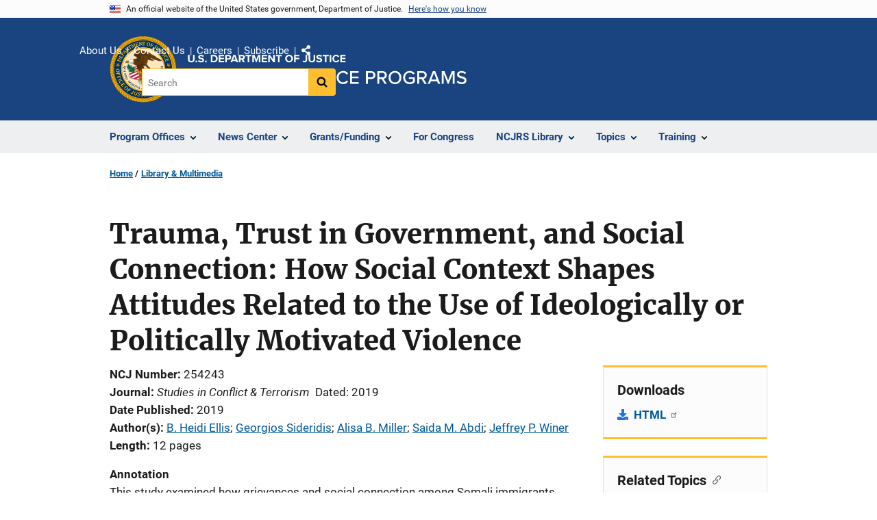

--- FILE ---
content_type: text/html; charset=UTF-8
request_url: https://www.ojp.gov/library/publications/trauma-trust-government-and-social-connection-how-social-context-shapes
body_size: 11293
content:
<!DOCTYPE html>
<html lang="en" dir="ltr" prefix="og: https://ogp.me/ns#">
  <head>
    <meta charset="utf-8" />
<link rel="preload" href="/themes/custom/ojp/assets/fonts/roboto/Roboto-Regular.woff2" as="font" type="font/woff2" crossorigin="" />
<link rel="preload" href="/themes/custom/ojp/assets/fonts/roboto/Roboto-Bold.woff2" as="font" type="font/woff2" crossorigin="" />
<link rel="preload" href="/themes/custom/ojp/assets/fonts/roboto/Roboto-Italic.woff2" as="font" type="font/woff2" crossorigin="" />
<link rel="preload" href="/themes/custom/ojp/assets/fonts/roboto/Roboto-BlackItalic.woff2" as="font" type="font/woff2" crossorigin="" />
<link rel="preload" href="/themes/custom/ojp/assets/fonts/merriweather/Latin-Merriweather-Regular.woff2" as="font" type="font/woff2" crossorigin="" />
<link rel="preload" href="/themes/custom/ojp/assets/fonts/merriweather/Latin-Merriweather-Bold.woff2" as="font" type="font/woff2" crossorigin="" />
<noscript><style>form.antibot * :not(.antibot-message) { display: none !important; }</style>
</noscript><meta name="description" content="This study examined how grievances and social connection among Somali immigrants are associated with attitudes towards radicalization to violence." />
<link rel="canonical" href="https://www.ojp.gov/library/publications/trauma-trust-government-and-social-connection-how-social-context-shapes" />
<meta property="og:site_name" content="Office of Justice Programs" />
<meta property="og:url" content="https://www.ojp.gov/library/publications/trauma-trust-government-and-social-connection-how-social-context-shapes" />
<meta property="og:title" content="Trauma, Trust in Government, and Social Connection: How Social Context Shapes Attitudes Related to the Use of Ideologically or Politically Motivated Violence | Office of Justice Programs" />
<meta property="og:description" content="This study examined how grievances and social connection among Somali immigrants are associated with attitudes towards radicalization to violence." />
<meta property="og:image" content="https://www.ojp.gov/sites/g/files/xyckuh241/files/images/2020-02/ojp_og.png" />
<meta name="twitter:card" content="summary_large_image" />
<meta name="twitter:description" content="This study examined how grievances and social connection among Somali immigrants are associated with attitudes towards radicalization to violence." />
<meta name="twitter:title" content="Trauma, Trust in Government, and Social Connection: How Social Context Shapes Attitudes Related to the Use of Ideologically or Politically Motivated Violence | Office of Justice Programs" />
<meta name="twitter:image" content="https://www.ojp.gov/sites/g/files/xyckuh241/files/images/2020-02/ojp_tw.png" />
<meta name="google-site-verification" content="4PLVTsyCm3--uca8rMAYrsLAAEJtRBtpZWm-kh9pr0g" />
<meta name="Generator" content="Drupal 10 (https://www.drupal.org)" />
<meta name="MobileOptimized" content="width" />
<meta name="HandheldFriendly" content="true" />
<meta name="viewport" content="width=device-width, initial-scale=1.0" />
<link rel="icon" href="/themes/custom/ojp/assets/images/ojp/favicon.png" type="image/png" />
<link rel="alternate" hreflang="en" href="https://www.ojp.gov/library/publications/trauma-trust-government-and-social-connection-how-social-context-shapes" />

    <title>Trauma, Trust in Government, and Social Connection: How Social Context Shapes Attitudes Related to the Use of Ideologically or Politically Motivated Violence | Office of Justice Programs</title>
    <link rel="stylesheet" media="all" href="/sites/g/files/xyckuh241/files/css/css_8kWHm58NNAG70rX8qOa7v7ItaM-I9AtKIGjOLmdyJ-0.css?delta=0&amp;language=en&amp;theme=ojp&amp;include=[base64]" />
<link rel="stylesheet" media="all" href="/sites/g/files/xyckuh241/files/css/css_Ypsu4XtyBw3Upe9o6rG_HMzoTCSoXJQpAzGGkPbX90U.css?delta=1&amp;language=en&amp;theme=ojp&amp;include=[base64]" />
<link rel="stylesheet" media="print" href="/sites/g/files/xyckuh241/files/css/css_zxEGTDXeP9ngdNso24-Bomoquys4mkHkVPDlu-SLlg8.css?delta=2&amp;language=en&amp;theme=ojp&amp;include=[base64]" />
<link rel="stylesheet" media="all" href="/sites/g/files/xyckuh241/files/css/css_3PQxx3C1H1JphTzo7-Y8c5Vk_zSQ8AaU4VQCjZCA8Fw.css?delta=3&amp;language=en&amp;theme=ojp&amp;include=[base64]" />

    
  </head>
  <body class="path-node page-node-type-publication">
        <a href="#main-content" class="visually-hidden focusable skip-link">
      Skip to main content
    </a>
    <noscript><iframe src="https://www.googletagmanager.com/ns.html?id=GTM-5KXJ326"
                  height="0" width="0" style="display:none;visibility:hidden"></iframe></noscript>

      <div class="dialog-off-canvas-main-canvas" data-off-canvas-main-canvas>
      <section class="usa-banner" aria-label="Official government website">

    <div class="usa-accordion">
  <header class="usa-banner__header">
    <div class="usa-banner__inner">
      <div class="grid-col-auto">
        <img class="usa-banner__header-flag" src="/themes/custom/ojp/assets/images/us_flag_small.png" alt="U.S. flag">
      </div>
      <div class="grid-col-fill tablet:grid-col-auto">
        <p class="usa-banner__header-text">An official website of the United States government, Department of Justice.</p>
        <p class="usa-banner__header-action" aria-hidden="true">Here's how you know</p>
      </div>
      <button class="usa-accordion__button usa-banner__button"
              aria-expanded="false" aria-controls="gov-banner">
        <span class="usa-banner__button-text">Here's how you know</span>
      </button>
    </div>
  </header>
  <div class="usa-banner__content usa-accordion__content" id="gov-banner" hidden>
    <div class="grid-row grid-gap-lg">
      <div class="usa-banner__guidance tablet:grid-col-6">
        <img class="usa-banner__icon usa-media-block__img" src="/themes/custom/ojp/assets/images/icon-dot-gov.svg" role="img" alt="" aria-hidden="true">
        <div class="usa-media-block__body">
          <p>
            <strong>Official websites use .gov</strong>
            <br>
            A <strong>.gov</strong> website belongs to an official government organization in the United States.
          </p>
        </div>
      </div>
      <div class="usa-banner__guidance tablet:grid-col-6">
        <img class="usa-banner__icon usa-media-block__img" src="/themes/custom/ojp/assets/images/icon-https.svg" role="img" alt="" aria-hidden="true">
        <div class="usa-media-block__body">
          <p>
            <strong>Secure .gov websites use HTTPS</strong>
            <br>
            A <strong>lock</strong> (
            <span class="icon-lock"><svg xmlns="http://www.w3.org/2000/svg" width="52" height="64" viewBox="0 0 52 64" class="usa-banner__lock-image" role="img" aria-labelledby="banner-lock-title-default banner-lock-description-default" focusable="false"><title id="banner-lock-title-default">Lock</title><desc id="banner-lock-description-default">A locked padlock</desc><path fill="#000000" fill-rule="evenodd" d="M26 0c10.493 0 19 8.507 19 19v9h3a4 4 0 0 1 4 4v28a4 4 0 0 1-4 4H4a4 4 0 0 1-4-4V32a4 4 0 0 1 4-4h3v-9C7 8.507 15.507 0 26 0zm0 8c-5.979 0-10.843 4.77-10.996 10.712L15 19v9h22v-9c0-6.075-4.925-11-11-11z"/></svg></span>
            ) or <strong>https://</strong> means you’ve safely connected to the .gov website. Share sensitive information only on official, secure websites.          </p>
        </div>
      </div>
    </div>
  </div>
</div>


    
  </section>

  <header class="usa-header usa-header--extended" id="header">

    
      <div class="usa-navbar">
                <button class="usa-menu-btn usa-button">Menu</button>
                  <div class="region region-header">
    <div class="usa-logo" id="logo">
      <div class="ojp-seal">
      <a href="https://www.ojp.gov" accesskey="1" title="Office of Justice Programs" aria-label="Office of Justice Programs">
                <img src="/themes/custom/ojp/assets/images/ojp/OJP-seal.svg" alt="Office of Justice Programs seal" height="98" width="98" />
              </a>
    </div>
        <div class="ojp-office-logo">
      <a href="/" accesskey="2" title="Home" aria-label="Home">
        <img src="/themes/custom/ojp/assets/images/ojp/ojp-site-logo-no-seal_white.svg?v=1" alt="Home" />
      </a>
    </div>
  </div>

  </div>

      </div>

      <div class="usa-overlay"></div>
        <nav class="usa-nav" aria-label="site navigation">
          <div class="usa-nav__inner">

            <button class="usa-nav__close">
              <img src="/themes/custom/ojp/assets/images/close-white.svg" alt="close" />
            </button>

            
            
                                              <div class="region region-primary-menu">
    


  
  
          <ul class="usa-nav__primary usa-accordion" aria-label="primary navigation">
    
          <li class="usa-nav__primary-item" >

                  <button class="usa-accordion__button usa-nav__link" aria-expanded="false" aria-controls="extended-nav-section-1">
            <span>Program Offices</span>
          </button>
        
                    
  
          <ul id="extended-nav-section-1" class="usa-nav__submenu" hidden>

            <li class="usa-nav__submenu-item">
        <a href="https://www.ojp.gov/about#program-offices">
          <span>Program Offices</span>
        </a>
      </li>
      
    
          <li class="usa-nav__submenu-item">

        
                  <a href="https://bja.ojp.gov/" class="link">
            <span class="">Bureau of Justice Assistance</span>
          </a>
        
      </li>
          <li class="usa-nav__submenu-item">

        
                  <a href="https://bjs.ojp.gov/" class="link">
            <span class="">Bureau of Justice Statistics</span>
          </a>
        
      </li>
          <li class="usa-nav__submenu-item">

        
                  <a href="https://nij.ojp.gov/" class="link">
            <span class="">National Institute of Justice</span>
          </a>
        
      </li>
          <li class="usa-nav__submenu-item">

        
                  <a href="https://ovc.ojp.gov/" class="link">
            <span class="">Office for Victims of Crime</span>
          </a>
        
      </li>
          <li class="usa-nav__submenu-item">

        
                  <a href="https://ojjdp.ojp.gov/" class="link">
            <span class="">Office of Juvenile Justice and Delinquency Prevention</span>
          </a>
        
      </li>
          <li class="usa-nav__submenu-item">

        
                  <a href="https://smart.ojp.gov/" class="link">
            <span class="">Office of Sex Offender Sentencing, Monitoring, Apprehending, Registering, and Tracking</span>
          </a>
        
      </li>
        </ul>
  
        
      </li>
          <li class="usa-nav__primary-item" >

                  <button class="usa-accordion__button usa-nav__link" aria-expanded="false" aria-controls="extended-nav-section-2">
            <span>News Center</span>
          </button>
        
                    
  
          <ul id="extended-nav-section-2" class="usa-nav__submenu" hidden>

            <li class="usa-nav__submenu-item">
        <a href="/news/news">
          <span>News Center</span>
        </a>
      </li>
      
    
          <li class="usa-nav__submenu-item">

        
                  <a href="https://justicegrants.usdoj.gov/news" class="link">
            <span class="">JustGrants News &amp; Updates</span>
          </a>
        
      </li>
          <li class="usa-nav__submenu-item">

        
                  <a href="/news/justice-programs-news-funding" class="link">
            <span class="">Justice Programs News &amp; Funding</span>
          </a>
        
      </li>
          <li class="usa-nav__submenu-item">

        
                  <a href="/news/for-media" class="link">
            <span class="">Media Inquiries</span>
          </a>
        
      </li>
          <li class="usa-nav__submenu-item">

        
                  <a href="/library/multimedia/list" class="link">
            <span class="">Multimedia</span>
          </a>
        
      </li>
          <li class="usa-nav__submenu-item">

        
                  <a href="/news/news-releases" class="link">
            <span class="">News Releases</span>
          </a>
        
      </li>
          <li class="usa-nav__submenu-item">

        
                  <a href="/news/publications" class="link">
            <span class="">Publications</span>
          </a>
        
      </li>
          <li class="usa-nav__submenu-item">

        
                  <a href="/news/social-media" class="link">
            <span class="">Social Media</span>
          </a>
        
      </li>
          <li class="usa-nav__submenu-item">

        
                  <a href="/news/speeches" class="link">
            <span class="">Speeches</span>
          </a>
        
      </li>
        </ul>
  
        
      </li>
          <li class="usa-nav__primary-item" >

                  <button class="usa-accordion__button usa-nav__link" aria-expanded="false" aria-controls="extended-nav-section-3">
            <span>Grants/Funding</span>
          </button>
        
                    
  
          <ul id="extended-nav-section-3" class="usa-nav__submenu" hidden>

            <li class="usa-nav__submenu-item">
        <a href="/funding">
          <span>Grants/Funding</span>
        </a>
      </li>
      
    
          <li class="usa-nav__submenu-item">

        
                  <a href="/funding/apply/ojp-grant-application-resource-guide" class="link">
            <span class="">Apply for Funding</span>
          </a>
        
      </li>
          <li class="usa-nav__submenu-item">

        
                  <a href="/funding/explore/current-funding-opportunities" class="link">
            <span class="">Find Opportunities</span>
          </a>
        
      </li>
          <li class="usa-nav__submenu-item">

        
                  <a href="/funding/implement/overview" class="link">
            <span class="">Manage Awards</span>
          </a>
        
      </li>
          <li class="usa-nav__submenu-item">

        
                  <a href="/funding/ojpgrantawards" class="link">
            <span class="">View Awards</span>
          </a>
        
      </li>
        </ul>
  
        
      </li>
          <li class="usa-nav__primary-item" >

        
                  <a href="/congress" class="link usa-nav__link">
            <span class="">For Congress</span>
          </a>
        
      </li>
          <li class="usa-nav__primary-item" >

                  <button class="usa-accordion__button usa-nav__link" aria-expanded="false" aria-controls="extended-nav-section-5">
            <span>NCJRS Library</span>
          </button>
        
                    
  
          <ul id="extended-nav-section-5" class="usa-nav__submenu" hidden>

            <li class="usa-nav__submenu-item">
        <a href="/ncjrs/virtual-library">
          <span>NCJRS Library</span>
        </a>
      </li>
      
    
          <li class="usa-nav__submenu-item">

        
                  <a href="/ncjrs-virtual-library/search" class="link">
            <span class="">Library Search</span>
          </a>
        
      </li>
          <li class="usa-nav__submenu-item">

        
                  <a href="/ncjrs-virtual-library/tutorial" class="link">
            <span class="">Tutorial/FAQs</span>
          </a>
        
      </li>
          <li class="usa-nav__submenu-item">

        
                  <a href="/ncjrs-virtual-library/wal" class="link">
            <span class="">New Additions</span>
          </a>
        
      </li>
          <li class="usa-nav__submenu-item">

        
                  <a href="/ncjrs/new-ojp-resources" class="link">
            <span class="">New OJP Resources</span>
          </a>
        
      </li>
          <li class="usa-nav__submenu-item">

        
                  <a href="/library/publications/list" class="link">
            <span class="">OJP Publications</span>
          </a>
        
      </li>
        </ul>
  
        
      </li>
          <li class="usa-nav__primary-item" >

                  <button class="usa-accordion__button usa-nav__link" aria-expanded="false" aria-controls="extended-nav-section-6">
            <span>Topics</span>
          </button>
        
                    
  
          <ul id="extended-nav-section-6" class="usa-nav__submenu" hidden>

            <li class="usa-nav__submenu-item">
        <a href="/topics">
          <span>Topics</span>
        </a>
      </li>
      
    
          <li class="usa-nav__submenu-item">

        
                  <a href="/program/civil-rights-office/home" class="link">
            <span class="">Civil Rights</span>
          </a>
        
      </li>
          <li class="usa-nav__submenu-item">

        
                  <a href="/topics/corrections" class="link">
            <span class="">Corrections</span>
          </a>
        
      </li>
          <li class="usa-nav__submenu-item">

        
                  <a href="/topics/courts" class="link">
            <span class="">Courts</span>
          </a>
        
      </li>
          <li class="usa-nav__submenu-item">

        
                  <a href="/topics/crime-prevention" class="link">
            <span class="">Crime Prevention</span>
          </a>
        
      </li>
          <li class="usa-nav__submenu-item">

        
                  <a href="/topics/drugs-substance-use" class="link">
            <span class="">Drugs &amp; Substance Use</span>
          </a>
        
      </li>
          <li class="usa-nav__submenu-item">

        
                  <a href="/topics/forensic-sciences" class="link">
            <span class="">Forensic Sciences</span>
          </a>
        
      </li>
          <li class="usa-nav__submenu-item">

        
                  <a href="/topics/justice-system" class="link">
            <span class="">Justice System</span>
          </a>
        
      </li>
          <li class="usa-nav__submenu-item">

        
                  <a href="/topics/juvenile-justice" class="link">
            <span class="">Juvenile Justice</span>
          </a>
        
      </li>
          <li class="usa-nav__submenu-item">

        
                  <a href="/topics/law-enforcement" class="link">
            <span class="">Law Enforcement</span>
          </a>
        
      </li>
          <li class="usa-nav__submenu-item">

        
                  <a href="/topics/mental-health" class="link">
            <span class="">Mental Health</span>
          </a>
        
      </li>
          <li class="usa-nav__submenu-item">

        
                  <a href="/topics/research-statistics-evaluation" class="link">
            <span class="">Research, Statistics &amp; Evaluation</span>
          </a>
        
      </li>
          <li class="usa-nav__submenu-item">

        
                  <a href="/topics/sex-offender-management" class="link">
            <span class="">Sex Offender Management</span>
          </a>
        
      </li>
          <li class="usa-nav__submenu-item">

        
                  <a href="/topics/sexual-assault-awareness" class="link">
            <span class="">Sexual Assault Awareness</span>
          </a>
        
      </li>
          <li class="usa-nav__submenu-item">

        
                  <a href="/topics/tribal-justice" class="link">
            <span class="">Tribal Justice</span>
          </a>
        
      </li>
          <li class="usa-nav__submenu-item">

        
                  <a href="/topics/victims-crime" class="link">
            <span class="">Victims of Crime</span>
          </a>
        
      </li>
        </ul>
  
        
      </li>
          <li class="usa-nav__primary-item" >

                  <button class="usa-accordion__button usa-nav__link" aria-expanded="false" aria-controls="extended-nav-section-7">
            <span>Training</span>
          </button>
        
                    
  
          <ul id="extended-nav-section-7" class="usa-nav__submenu" hidden>

            <li class="usa-nav__submenu-item">
        <a href="/training-and-technical-assistance">
          <span>Training</span>
        </a>
      </li>
      
    
          <li class="usa-nav__submenu-item">

        
                  <a href="/events/upcoming" class="link">
            <span class="">Justice Events</span>
          </a>
        
      </li>
          <li class="usa-nav__submenu-item">

        
                  <a href="/training-and-technical-assistance/fmsc" class="link">
            <span class="">Financial Management and Support Center (FMSC)</span>
          </a>
        
      </li>
          <li class="usa-nav__submenu-item">

        
                  <a href="/training-and-technical-assistance/tfmc" class="link">
            <span class="">Tribal Financial Management Center (TFMC)</span>
          </a>
        
      </li>
          <li class="usa-nav__submenu-item">

        
                  <a href="/training-and-technical-assistance/fmrc" class="link">
            <span class="">Financial Management Resource Center (FMRC)</span>
          </a>
        
      </li>
          <li class="usa-nav__submenu-item">

        
                  <a href="/training-and-technical-assistance/gfmts/financial-management-seminars" class="link">
            <span class="">Financial Management Training (GFMTS)</span>
          </a>
        
      </li>
        </ul>
  
        
      </li>
        </ul>
  



  </div>

                            
                              <div class="default">
                    <div class="region region-secondary-menu">
    <div class="usa-nav__secondary">
      <ul class="usa-nav__secondary-links">

          <li class="usa-nav__secondary-item">
        <a href="https://www.ojp.gov/about">
          About Us
        </a>
      </li>
          <li class="usa-nav__secondary-item">
        <a href="/contact">
          Contact Us
        </a>
      </li>
          <li class="usa-nav__secondary-item">
        <a href="/about/jobs">
          Careers
        </a>
      </li>
          <li class="usa-nav__secondary-item">
        <a href="/subscribe">
          Subscribe
        </a>
      </li>
                  <li class="usa-nav__secondary-item">
        <div class="doj-sharing">
  <button id="doj-sharing-toggle" class="doj-sharing__toggle" tabindex="0" title="Choose a social sharing platform" aria-haspopup="true" aria-controls="doj-sharing-links" aria-expanded="false">Share</button>
<ul id="doj-sharing-links" class="doj-sharing__list" tabindex="0" aria-label="Choose a social sharing platform"><li><a href="https://www.facebook.com/sharer/sharer.php?u=https%3A//www.ojp.gov/library/publications/trauma-trust-government-and-social-connection-how-social-context-shapes" title="Share on Facebook" data-event-label="Share on Facebook" target="_blank">Facebook</a></li><li><a href="https://twitter.com/intent/tweet?url=https%3A//www.ojp.gov/library/publications/trauma-trust-government-and-social-connection-how-social-context-shapes&amp;text=Trauma%2C%20Trust%20in%20Government%2C%20and%20Social%20Connection%3A%20How%20Social%20Context%20Shapes%20Attitudes%20Related%20to%20the%20Use%20of%20Ideologically%20or%20Politically%20Motivated%20Violence" title="Share on X" data-event-label="Share on X" target="_blank">X</a></li><li><a href="https://www.linkedin.com/shareArticle?mini=true&amp;url=https%3A//www.ojp.gov/library/publications/trauma-trust-government-and-social-connection-how-social-context-shapes&amp;title=Trauma%2C%20Trust%20in%20Government%2C%20and%20Social%20Connection%3A%20How%20Social%20Context%20Shapes%20Attitudes%20Related%20to%20the%20Use%20of%20Ideologically%20or%20Politically%20Motivated%20Violence" title="Share on LinkedIn" data-event-label="Share on LinkedIn" target="_blank">LinkedIn</a></li><li><a href="https://reddit.com/submit?url=https%3A//www.ojp.gov/library/publications/trauma-trust-government-and-social-connection-how-social-context-shapes&amp;title=Trauma%2C%20Trust%20in%20Government%2C%20and%20Social%20Connection%3A%20How%20Social%20Context%20Shapes%20Attitudes%20Related%20to%20the%20Use%20of%20Ideologically%20or%20Politically%20Motivated%20Violence" title="Share on Reddit" data-event-label="Share on Reddit" target="_blank">Reddit</a></li><li><a href="https://pinterest.com/pin/create/button?url=https%3A//www.ojp.gov/library/publications/trauma-trust-government-and-social-connection-how-social-context-shapes&amp;media=https%3A//www.ojp.gov/sites/g/files/xyckuh241/files/images/2020-02/ojp_og.png&amp;description=Trauma%2C%20Trust%20in%20Government%2C%20and%20Social%20Connection%3A%20How%20Social%20Context%20Shapes%20Attitudes%20Related%20to%20the%20Use%20of%20Ideologically%20or%20Politically%20Motivated%20Violence" title="Share on Pinterest" data-event-label="Share on Pinterest" target="_blank">Pinterest</a></li><li><a href="/cdn-cgi/l/email-protection#[base64]" title="Share on Email" data-event-label="Share on Email">Email</a></li></ul>
</div>
      </li>
        </ul>
  
</div>

<div id="block-ojp-searchblock" data-block-plugin-id="ojp_search_block" class="block block-ojp-search block-ojp-search-block">
  
    
      
<div class="usa-search usa-search--small">
  <div role="search">
    
<div data-gname="ojp-search" data-queryParameterName="keys" class="gcse-searchbox-only" data-resultsUrl="/search/results">
  
</div>

  </div>
</div>
  </div>

  </div>

                </div>
              
            
          </div>
        </nav>

      
  </header>

  <div class="grid-container">
    <div class="grid-col-fill">
        <div class="region region-breadcrumb">
    <div id="block-ojp-breadcrumbs" data-block-plugin-id="system_breadcrumb_block" class="block block-system block-system-breadcrumb-block">
  
    
       <nav id="system-breadcrumb" aria-label="breadcrumb">
        <ol class="add-list-reset uswds-breadcrumbs uswds-horizontal-list">
                            <li>
                                            <a href="/">Home</a>
                                    </li>
                            <li>
                                            <a href="/library">Library &amp; Multimedia</a>
                                    </li>
                    </ol>
    </nav>

  </div>

  </div>

    </div>
  </div>


<div class="usa-section uswds-middle-section " aria-label="primary content">
  <div class="grid-container ">
    <div class="grid-col-fill">
        <div class="region region-highlighted">
    <div data-drupal-messages-fallback class="hidden"></div>

  </div>


      
    </div>
  </div>

  
  
  <main class="uswds-main-content-wrapper grid-container ">
    <a id="main-content" tabindex="-1"></a>
    <div class = "grid-row grid-gap-2">

      <div class="region-content tablet:grid-col-12">
          <div class="region region-content">
    <div id="block-ojp-page-title" data-block-plugin-id="page_title_block" class="block block-core block-page-title-block">
  
    
      
  <h1 class="uswds-page-title page-title">Trauma, Trust in Government, and Social Connection: How Social Context Shapes Attitudes Related to the Use of Ideologically or Politically Motivated Violence</h1>


  </div>
<div id="block-ojp-content" data-block-plugin-id="system_main_block" class="block block-system block-system-main-block">
  
    
      

<article>

  
    

  
  <div>

    
      
  <div class="layout layout--twocol-section layout--twocol-section--75-25 layout--node-publication">
                    <div  class="layout__region layout__region--first">
        <div data-block-plugin-id="field_block:node:publication:field_content_advisory" class="block--field-content-advisory block block-layout-builder block-field-blocknodepublicationfield-content-advisory">
  
    
      
                  

  </div>
<div data-block-plugin-id="extra_field_block:node:publication:field_content_archival_notice" class="block--field-content-archival-notice block block-layout-builder block-extra-field-blocknodepublicationfield-content-archival-notice">
  
    
      
  </div>
<div data-block-plugin-id="field_block:node:publication:field_ncj_number" class="block--field-ncj-number block block-layout-builder block-field-blocknodepublicationfield-ncj-number">
  
    
      
  <div class="field field--name-field-ncj-number field--type-integer field--label-inline clearfix">
    <div class="field__label">NCJ Number</div>
              <div class="field__item">254243</div>
          </div>

  </div>
<div data-block-plugin-id="extra_field_block:node:publication:journal_information" class="block--journal-information block block-layout-builder block-extra-field-blocknodepublicationjournal-information">
  
    
      
<div class="field field--extra-field field--name-journal-information field--label-inline clearfix">
  <div class="field__label">Journal</div>

<div class="field__item">
  <span class="journal-information"><em>Studies in Conflict &amp; Terrorism</em></span> <span class="journal-information">Dated: 2019</span>
</div>

</div>

  </div>
<div data-block-plugin-id="extra_field_block:node:publication:date_published" class="block--date-published block block-layout-builder block-extra-field-blocknodepublicationdate-published">
  
    
      
<div class="field field--extra-field field--name-date-published field--label-inline clearfix">
  <div class="field__label">Date Published</div>

<div class="field__item">
  2019
</div>

</div>

  </div>
<div data-block-plugin-id="field_block:node:publication:field_ref_authors" class="block--field-ref-authors block block-layout-builder block-field-blocknodepublicationfield-ref-authors">
  
    
          <div class="field field--name-field-ref-authors field--type-entity-reference field--label-inline inline-separated-field-items">
    <div class="field__label">Author(s)</div>
          <div class="list_items with-inline-label">
                      <span class="field__item"><a href="https://www.ojp.gov/library/publications/list?author=%22B.%20Heidi%20Ellis%20%28215816%29%22">B. Heidi Ellis</a><span class="separator ">; </span></span>
                        <span class="field__item"><a href="https://www.ojp.gov/library/publications/list?author=%22Georgios%20Sideridis%20%28434106%29%22">Georgios Sideridis</a><span class="separator ">; </span></span>
                        <span class="field__item"><a href="https://www.ojp.gov/library/publications/list?author=%22Alisa%20B.%20Miller%20%28173151%29%22">Alisa B. Miller</a><span class="separator ">; </span></span>
                        <span class="field__item"><a href="https://www.ojp.gov/library/publications/list?author=%22Saida%20M.%20Abdi%20%28930896%29%22">Saida M. Abdi</a><span class="separator ">; </span></span>
                        <span class="field__item"><a href="https://www.ojp.gov/library/publications/list?author=%22Jeffrey%20P.%20Winer%20%28556396%29%22">Jeffrey P. Winer</a></span>
                    </div>
      </div>

  </div>
<div data-block-plugin-id="field_block:node:publication:field_page_length" class="block--field-page-length block block-layout-builder block-field-blocknodepublicationfield-page-length">
  
    
      
  <div class="field field--name-field-page-length field--type-integer field--label-inline clearfix">
    <div class="field__label">Length</div>
              <div content="12" class="field__item">12 pages</div>
          </div>

  </div>
<div data-block-plugin-id="field_block:node:publication:field_annotation" class="block--field-annotation block block-layout-builder block-field-blocknodepublicationfield-annotation">
  
    
      
  <div class="use-float-friendly-lists clearfix text-formatted field field--name-field-annotation field--type-text-long field--label-above">
    <div class="field__label">Annotation</div>
              <div class="field__item">This study examined how grievances and social connection among Somali immigrants are associated with attitudes towards radicalization to violence.</div>
          </div>

  </div>
<div data-block-plugin-id="field_block:node:publication:field_abstract" class="block--field-abstract block block-layout-builder block-field-blocknodepublicationfield-abstract">
  
    
      
  <div class="use-float-friendly-lists clearfix text-formatted field field--name-field-abstract field--type-text-long field--label-above">
    <div class="field__label">Abstract</div>
              <div class="field__item"><p>Data were obtained from structured interviews with 213 Somali young adult men living in North America. Structural Equation Modeling was used to test the association of grievances with attitudes in support of political violence, and the mediating role of social connection (ethnic community belonging, attachment to nation of residence, and social comfort seeking online). Both grievances and social connection/disconnection relate to support for political violence, but in complex ways. Findings are discussed in relation to prevention of violent extremism. (publisher abstract modified)</p></div>
          </div>

  </div>
      
  
          <div data-block-plugin-id="entity_view:node" class="block-entity-viewnode-additional-details block block-ctools block-entity-viewnode usa-accordion" aria-label="accordion-group">
      
      
    
              
      
<h2 class="usa-accordion__heading">
  <button class="usa-accordion__button"
    aria-expanded="true"
    aria-controls="additional-details-0"
    type="button">
  Additional Details
  </button>
</h2>
<div id="additional-details-0" class="usa-accordion__content ui-widget-content" hidden>
  

  
  
        
  <div class="field field--name-field-grant-numbers field--type-string field--label-inline clearfix grid-row">
  <div class="field__label tablet:grid-col-3">Grant Number(s)</div>
        <div class="field__items tablet:grid-col-9">
                              <div class="field__item"><a href="https://nij.ojp.gov/funding/awards/2012-za-bx-0004">2012-ZA-BX-0004</a></div>
                                <div class="field__item"><a href="https://nij.ojp.gov/funding/awards/2014-za-bx-0001">2014-ZA-BX-0001</a></div>
                        </div>
      </div>


  
  
        
  <div class="field field--name-field-agencies field--type-entity-reference field--label-inline clearfix grid-row">
  <div class="field__label tablet:grid-col-3">Agencies</div>
        <div class="field__items tablet:grid-col-9">
                              <div class="field__item">NIJ-Sponsored</div>
                        </div>
      </div>


  
  
        
  <div class="field field--name-field-publication-type-term field--type-entity-reference field--label-inline clearfix grid-row">
  <div class="field__label tablet:grid-col-3">Publication Type</div>
        <div class="field__items tablet:grid-col-9">
                              <div class="field__item">Research (Applied/Empirical)</div>
                        </div>
      </div>


</div>

          </div>
    
  
  
<div data-block-plugin-id="modification_notes" class="block block-ojp-core block-modification-notes modification-notes">
  <div class="modification-notes__divider"></div>
  
  
    <div class="modification-notes__note_date modification-notes__note_created">Date Published: January 1, 2019</div>
</div>

      </div>
    
          <div  class="layout__region layout__region--second">
        


  
<div     data-block-plugin-id="publication_downloads"
      class="block block-ojp-publication block-publication-downloads cta"
  >
    <div>
    
          <h3  class="cta__headline">Downloads</h3>
        
                      <div class="cta__callout">
        <ul class="cta__items-list">
                                <li class="cta__item">
          <a href="https://doi.org/10.1080/1057610X.2019.1616929" title="HTML">
            HTML
          </a>
        </li>
          </ul>
  </div>
            </div>
</div>




  
<div     data-block-plugin-id="ojp_taxonomy_content_popular_topics"
      class="block block-ojp-taxonomy block-ojp-taxonomy-content-popular-topics cta"
  >
    <div>
    
          <h3  class="cta__headline">Related Topics</h3>
        
                <a class="ojp-tag" href="/taxonomy/term/criminology-0" aria-label="Tags: Criminology">Criminology</a>
        <a class="ojp-tag" href="/taxonomy/term/domestic-radicalization" aria-label="Tags: Domestic radicalization">Domestic radicalization</a>
        <a class="ojp-tag" href="/taxonomy/term/national-institute-justice-nij" aria-label="Tags: National Institute of Justice (NIJ)">National Institute of Justice (NIJ)</a>
        <a class="ojp-tag" href="/taxonomy/term/nij-grant-related-documents" aria-label="Tags: NIJ Grant-related Documents">NIJ Grant-related Documents</a>
        <a class="ojp-tag" href="/taxonomy/term/politically-motivated-violent-crimes" aria-label="Tags: Politically motivated violent crimes">Politically motivated violent crimes</a>
  
          </div>
</div>



  
<div     data-block-plugin-id="similar_content"
      class="block block-ojp-taxonomy block-similar-content cta-horizontal cta"
  >
    <div>
    
          <h3  class="cta__headline">Similar Publications</h3>
        
                      <div class="cta__callout">
        <ul class="cta__items-list">
                                <li class="cta__item">
          <a href="/library/publications/profiles-law-enforcement-agency-body-armor-policies-latent-class-analysis" title="Profiles of Law Enforcement Agency Body Armor Policies-A Latent Class Analysis of the LEMAS 2013 Data">
            Profiles of Law Enforcement Agency Body Armor Policies-A Latent Class Analysis of the LEMAS 2013 Data
          </a>
        </li>
              <li class="cta__item">
          <a href="/library/publications/staff-reported-strategies-prevention-and-management-resident-resident-elder" title="Staff-Reported Strategies for Prevention and Management of Resident-to-Resident Elder Mistreatment in Long-term Care Facilities">
            Staff-Reported Strategies for Prevention and Management of Resident-to-Resident Elder Mistreatment in Long-term Care Facilities
          </a>
        </li>
              <li class="cta__item">
          <a href="/library/publications/integrated-bluetooth-and-uwb-antenna" title="Integrated Bluetooth and UWB Antenna">
            Integrated Bluetooth and UWB Antenna
          </a>
        </li>
          </ul>
  </div>
            </div>
</div>


      </div>
      
      </div>


  </div>

</article>

  </div>

  </div>

      </div>

      

      
    </div>
  </main>
</div>

<footer class="usa-footer usa-footer--big">
  <div class="grid-container usa-footer-return-to-top">
    <a id="return-to-top" class="hide" href="#">Top</a>
  </div>

      <div class="usa-footer__primary-section">
      <div class="grid-container footer__wrapper">
        <div class="usa-footer-primary__top padding-bottom-5">
                      <h3 class="usa-footer__agency-heading tablet:display-inline-block">Office of Justice Programs</h3>
                  </div>

        
        
                        <nav class="usa-footer-nav mobile-lg:grid-col-12" aria-label="footer navigation">

                        <div class="region region-footer-menu">
    

    
                <div class="grid-row grid-gap">
        
                  
    
                  <div class="tablet:grid-col-6 desktop:grid-col-4">
        <section aria-labelledby="section-more-topics" class="usa-footer__primary-content usa-footer__primary-content--collapsible display-block">
          <h4 id="section-more-topics" class="usa-footer__primary-link">MORE TOPICS</h4>
                    <ul class="add-list-reset usa-list--unstyled">
                
        
                  
    
                  <li class="usa-footer__secondary-link">
        <a href="https://www.ojp.gov/program/civil-rights-office/filing-civil-rights-complaint">File a Civil Rights Complaint</a>
      </li>
      
    
                  <li class="usa-footer__secondary-link">
        <a href="https://oig.justice.gov/hotline/submit_complaint">File a DOJ OIG Complaint</a>
      </li>
      
    
                  <li class="usa-footer__secondary-link">
        <a href="/about/offices/eeo/complaint-process">File an EEO Complaint</a>
      </li>
      
    
                  <li class="usa-footer__secondary-link">
        <a href="/about/jobs">Find a Career</a>
      </li>
      
    
                  <li class="usa-footer__secondary-link">
        <a href="/program/freedom-information-act/foia-overview">Submit an OJP FOIA Request</a>
      </li>
      
    
        
  
          </ul>
                  </section>
      </div>
      
    
                  <div class="tablet:grid-col-6 desktop:grid-col-4">
        <section aria-labelledby="section-news-center" class="usa-footer__primary-content usa-footer__primary-content--collapsible display-block">
          <h4 id="section-news-center" class="usa-footer__primary-link">NEWS CENTER</h4>
                    <ul class="add-list-reset usa-list--unstyled">
                
        
                  
    
                  <li class="usa-footer__secondary-link">
        <a href="/news/for-media">Media Inquiries</a>
      </li>
      
    
                  <li class="usa-footer__secondary-link">
        <a href="https://www.ojp.gov/library/multimedia/list">Multimedia</a>
      </li>
      
    
                  <li class="usa-footer__secondary-link">
        <a href="/news/news-releases">News Releases</a>
      </li>
      
    
                  <li class="usa-footer__secondary-link">
        <a href="/news/speeches">Speeches</a>
      </li>
      
    
        
  
          </ul>
                  </section>
      </div>
      
    
                  <div class="tablet:grid-col-6 desktop:grid-col-4">
        <section aria-labelledby="section-other-resources" class="usa-footer__primary-content usa-footer__primary-content--collapsible display-block">
          <h4 id="section-other-resources" class="usa-footer__primary-link">OTHER RESOURCES</h4>
                    <ul class="add-list-reset usa-list--unstyled">
                
        
                  
    
                  <li class="usa-footer__secondary-link">
        <a href="https://www.ojp.gov/office-justice-programs-archives">Archive</a>
      </li>
      
    
                  <li class="usa-footer__secondary-link">
        <a href="/funding/explore/ojp-award-data">Lookup OJP Grant Awards</a>
      </li>
      
    
                  <li class="usa-footer__secondary-link">
        <a href="/ojp-response-center">OJP Response Center</a>
      </li>
      
    
                  <li class="usa-footer__secondary-link">
        <a href="/funding/state-administering-agencies/overview">State Administering Agencies</a>
      </li>
      
    
        
  
          </ul>
                  </section>
      </div>
      
    
                </div>
        
  



  </div>

          
        </nav>

        <div class="footer__social">
                      <a class="usa-link-facebook margin-right-2" href="https://www.facebook.com/DOJOJP">
              <span class="usa-sr-only">Facebook</span><span class="f">&nbsp;</span>
            </a>
          
                      <a class="usa-link-twitter margin-right-2" href="https://twitter.com/ojpgov">
              <span class="usa-sr-only">X</span><span class="t">&nbsp;</span>
            </a>
          
                      <a class="usa-link-youtube" href="https://www.youtube.com/user/OJPOCOM">
              <span class="usa-sr-only">YouTube</span>
              <span class="yt"> </span>
            </a>
          
                  </div>

      </div>
    </div>
  

      <div class="usa-footer__secondary-section">

              <div class="grid-container">
          <div class="grid-row usa-footer__logos-container ">
                                              <div class="usa-footer-logo usa-width-one-half  desktop:grid-col-6 desktop:border-right border-base-dark">

                            <a href="https://www.ojp.gov">
                                                <img class="" src="/themes/custom/ojp/assets/images/ojp/ojp-full.svg" alt="U.S. Department of Justice, Office of Justice Programs Logo">
                                            </a>
                          </div>
          
                                            <div class="desktop:grid-col-6">
              <div class="usa-footer__partner-logos 1">
                <div class="grid-row">
                  <div class="grid-col-4 flex-align-center usa-footer__partner-logo margin-bottom-3">
                    <a href="https://bja.ojp.gov" aria-label="Bureau of Justice Administration">
                      <img src="/themes/custom/ojp/assets/images/ojp/bja.svg" alt="Bureau of Justice Administration Logo" />
                    </a>
                  </div>
                  <div class="grid-col-4 flex-align-center usa-footer__partner-logo margin-bottom-3">
                    <a href="https://bjs.ojp.gov" aria-label="Bureau of Justice Statistics">
                      <img src="/themes/custom/ojp/assets/images/ojp/bjs.svg" alt="Bureau of Justice Statistics Logo" />
                    </a>
                  </div>
                  <div class="grid-col-4 flex-align-center usa-footer__partner-logo margin-bottom-3">
                    <a href=" https://nij.ojp.gov" aria-label="National Institute of Justice">
                      <img src="/themes/custom/ojp/assets/images/ojp/nij.svg" alt="National Institute of Justice Logo" />
                    </a>
                  </div>
                  <div class="grid-col-4 flex-align-center usa-footer__partner-logo">
                    <a href="https://ojjdp.ojp.gov" aria-label="Office of Juvenile Justice and Delinquency Prevention">
                      <img src="/themes/custom/ojp/assets/images/ojp/ojjdp.svg" alt="Office of Juvenile Justice and Delinquency Prevention Logo" />
                    </a>
                  </div>
                  <div class="grid-col-4 flex-align-center usa-footer__partner-logo">
                    <a href="https://ovc.ojp.gov" aria-label="Office for Victims of Crime">
                      <img src="/themes/custom/ojp/assets/images/ojp/ovc.svg" alt="Office for Victims of Crime Logo" />
                    </a>
                  </div>
                  <div class="grid-col-4 flex-align-center usa-footer__partner-logo">
                    <a href="https://smart.ojp.gov" aria-label="Office of Sex Offender Sentencing, Monitoring, Apprehending, Registering, and Tracking">
                      <img src="/themes/custom/ojp/assets/images/ojp/smart.svg" alt="Office of Sex Offender Sentencing, Monitoring, Apprehending, Registering, and Tracking Logo" />
                    </a>
                  </div>
                </div>
              </div>
            </div>

                    </div>

                      <div class="usa-footer-contact-links usa-width-one-half">

              <address>

                                  <p class="usa-footer-contact-heading">999 N. Capitol St., NE, Washington, DC  20531</p>
                
                
                
              </address>
            </div>
          
        </div>
      
              <div class="wide-nav">
          <nav aria-labelledby="block-bja-secondaryfooterlinkmenu-menu" id="block-bja-secondaryfooterlinkmenu" class="navigation menu--secondary-footer-link-menu">
            <h2 class="visually-hidden" id="block-bja-secondaryfooterlinkmenu-menu">Secondary Footer link menu</h2>
            <ul class="menu">
              <li class="menu-item">
                <a href="https://www.justice.gov/accessibility/accessibility-statement">Accessibility</a>
              </li>
              <li class="menu-item">
                <a href="https://www.justice.gov/open/plain-writing-act">Plain Language</a>
              </li>
              <li class="menu-item">
                <a href="https://www.justice.gov/doj/privacy-policy">Privacy Policy</a>
              </li>
              <li class="menu-item">
                <a href="https://www.justice.gov/legalpolicies">Legal Policies and Disclaimer</a>
              </li>
              <li class="menu-item">
                <a href="https://www.justice.gov/jmd/eeo-program-status-report">No FEAR Act</a>
              </li>
              <li class="menu-item">
                <a href="https://www.ojp.gov/program/freedom-information-act/foia-overview">Freedom of Information Act</a>
              </li>
              <li class="menu-item">
                <a href="https://www.usa.gov/">USA.gov</a>
              </li>
              <li class="menu-item">
                <a href="https://www.justice.gov/">Justice.gov</a>
              </li>
            </ul>
          </nav>
        </div>
                </div>
  
</footer>

  </div>

    
    <script data-cfasync="false" src="/cdn-cgi/scripts/5c5dd728/cloudflare-static/email-decode.min.js"></script><script type="application/json" data-drupal-selector="drupal-settings-json">{"path":{"baseUrl":"\/","pathPrefix":"","currentPath":"node\/1440166","currentPathIsAdmin":false,"isFront":false,"currentLanguage":"en"},"pluralDelimiter":"\u0003","suppressDeprecationErrors":true,"gtag":{"tagId":"","otherIds":[],"events":[],"additionalConfigInfo":[]},"ajaxPageState":{"libraries":"[base64]","theme":"ojp","theme_token":null},"ajaxTrustedUrl":[],"gtm":{"tagId":null,"settings":{"GTM-5KXJ326":{"data_layer":"dataLayer","include_environment":false}},"tagIds":["GTM-5KXJ326"]},"anchorjs":{"selector":".block--body.block-layout-builder h2:not(.usa-accordion__heading), .block--body.block-layout-builder h3, .block--body.block-layout-builder h4, .block--body.block-layout-builder h5, .block-inline-blocktext.block-layout-builder h3, .block-inline-blocktext.block-layout-builder h4, .block-inline-blocktext.block-layout-builder h5, .block-ojp-taxonomy h3, .block-ojp-core h3, .block--field-faq-sections h3, .block-crimesolutions-content-block h3, .block-ojp-core h3, .view-program-practices-listing-alpha h2, .page-node-type-microsite-subpage .block-page-title-block h1, .block-views-blockvideos-multimedia-block h2, .block-inline-blocktext.block-layout-builder h2:not(.usa-accordion__heading), .block-crimesolutions-content-block h3"},"bu":{"_core":{"default_config_hash":"hHRgRa8uaUJPBEvzD2uaerY4Z9xdbV4glRDRNp8euEE"},"notify_ie":12,"notify_firefox":56,"notify_opera":49,"notify_safari":10,"notify_chrome":62,"insecure":false,"unsupported":false,"mobile":false,"visibility_type":"hide","visibility_pages":"admin\/*","source":"\/\/browser-update.org\/update.min.js","show_source":"","position":"top","text_override":"{brow_name} is no longer supported. Some features of this site may not display correctly.","reminder":null,"reminder_closed":null,"new_window":false,"url":"","no_close":false,"test_mode":false},"ojp_search":{"search_no_query_text":"Your search yielded no results."},"ajax":[],"user":{"uid":0,"permissionsHash":"6aee2aaba289612b3e7afaea015685d6c09613ba271aff03f30dece64ab1add9"}}</script>
<script src="/sites/g/files/xyckuh241/files/js/js_J1zd2N7H0l9iClJCTKNPNxO6r8TF7PcXfbRreIpMiqg.js?scope=footer&amp;delta=0&amp;language=en&amp;theme=ojp&amp;include=[base64]"></script>
<script src="/libraries/anchor-js/anchor.min.js?v=4.3.0" defer></script>
<script src="/libraries/clipboard/dist/clipboard.min.js?v=2.0.6" defer></script>
<script src="/modules/custom/anchorjs/js/anchorjs.custom.js?v=0.1.0" defer></script>
<script src="/sites/g/files/xyckuh241/files/js/js_MDrcoE0NRDnHvssqeZzn0X1om5TXtbE2p5z6LENvcvk.js?scope=footer&amp;delta=4&amp;language=en&amp;theme=ojp&amp;include=[base64]"></script>
<script src="/modules/custom/ckeditor5_embedded_content/js/aftermarket/uswds_accordion.js?t8vnln"></script>
<script src="/sites/g/files/xyckuh241/files/js/js_bCYTci8oNamnhWSzfFRR_Wd5PA67fMu9rbDDMQADrHo.js?scope=footer&amp;delta=6&amp;language=en&amp;theme=ojp&amp;include=[base64]"></script>
<script src="/extlink/settings.js"></script>
<script src="/sites/g/files/xyckuh241/files/js/js_xgZrggXlFB2BQrKodH0YO_xPH5y-fKsiDP8eBRbW2wE.js?scope=footer&amp;delta=8&amp;language=en&amp;theme=ojp&amp;include=[base64]"></script>
<script src="/modules/contrib/google_tag/js/gtag.js?t8vnln"></script>
<script src="/sites/g/files/xyckuh241/files/js/js_8XLuCRwwCmpxJT5hnUFiT561pVUhkdFFzmRmiYdznBg.js?scope=footer&amp;delta=10&amp;language=en&amp;theme=ojp&amp;include=[base64]"></script>
<script src="/modules/contrib/google_tag/js/gtm.js?t8vnln"></script>
<script src="/sites/g/files/xyckuh241/files/js/js_l2O0vZSKdJa4uE8lXrJFsjaAx-3dtuQtt7Yd_ZdnZSY.js?scope=footer&amp;delta=12&amp;language=en&amp;theme=ojp&amp;include=[base64]"></script>
<script src="/libraries/datatables.net/js/jquery.dataTables.js?v=1.x" defer></script>
<script src="/libraries/datatables.net-responsive/js/dataTables.responsive.min.js?v=1.x" defer></script>
<script src="/modules/custom/ojp_datatables/js/ojp_datatables.js?v=1.x" defer></script>
<script src="/sites/g/files/xyckuh241/files/js/js_1W-JAu5e2WZX9HIK37AqC17MEUaYG2zwE-DsGXo5JXY.js?scope=footer&amp;delta=16&amp;language=en&amp;theme=ojp&amp;include=[base64]"></script>
<script src="https://cse.google.com/cse.js?cx=015849196504226064512:uyit-fm6gna"></script>

  </body>
</html>
